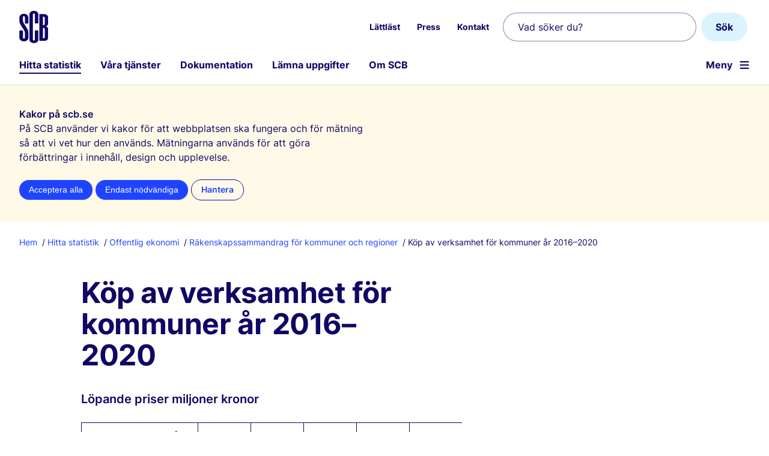

--- FILE ---
content_type: text/html; charset=utf-8
request_url: https://www.scb.se/hitta-statistik/statistik-efter-amne/offentlig-ekonomi/finanser-for-den-kommunala-sektorn/rakenskapssammandrag-for-kommuner-och-regioner/pong/tabell-och-diagram/kommun--och-regionsektorn-2020/kop-av-verksamhet-for-kommuner-ar-20162020/
body_size: 6369
content:



<!DOCTYPE html>
<html lang="sv" xmlns="http://www.w3.org/1999/xhtml" xml:lang="sv">

<head>
        




     
        <title>K&#xF6;p av verksamhet f&#xF6;r kommuner &#xE5;r 2016&#x2013;2020</title>
    <meta http-equiv="Content-Type" content="text/html; charset=utf-8" />
    <meta name="viewport" content="width=device-width, initial-scale=1">
    <meta name="Language" content="sv" />
    <meta name="description" content="L&#xF6;pande priser miljoner kronor&#xA;" />
    <meta name="priority" content="0.5" />
    <meta name="ROBOTS" content="INDEX,FOLLOW" />
    <meta name="referrer" content="no-referrer" />
    <meta name="format-detection" content="telephone=no" />
<meta http-equiv="Content-Security-Policy" content="default-src 'self';base-uri 'self';script-src 'self' 'sha256-qHiY7D5cDxjsKxRms6VShqh2yAR9FnxPajigvEBbgcY=' https://matomo.scb.analys.cloud;style-src 'self' 'unsafe-inline';img-src 'self' data:;connect-src https://matomo.scb.analys.cloud 'self'">    <link rel="preload" href="/fonts/Inter-Regular.woff2" as="font" type="font/woff2" crossorigin />
    <link rel="preload" href="/fonts/Inter-Semibold.woff2" as="font" type="font/woff2" crossorigin />
    <link rel="preload" href="/fonts/Inter-Bold.woff2" as="font" type="font/woff2" crossorigin />
    <link rel="preload" href="/js/v-79604/scb.js" as="script" type="text/javascript" crossorigin />
    <link rel="preconnect" href="https://matomo.scb.analys.cloud" />
        <meta property="og:site_name" content="Statistikmyndigheten SCB" />
    <meta property="og:title" content="K&#xF6;p av verksamhet f&#xF6;r kommuner &#xE5;r 2016&#x2013;2020" />
    <meta property="og:description" content="L&#xF6;pande priser miljoner kronor&#xA;" />
    <meta property="og:url" content="https://www.scb.se/hitta-statistik/statistik-efter-amne/offentlig-ekonomi/finanser-for-den-kommunala-sektorn/rakenskapssammandrag-for-kommuner-och-regioner/pong/tabell-och-diagram/kommun--och-regionsektorn-2020/kop-av-verksamhet-for-kommuner-ar-20162020/" />
    <meta name="pageid" content="148761" />
    <meta name="pagetype" content="Tabeller och diagram" />
    <meta property="og:category" content="" />
        <meta property="og:image" content="~/Assets/Styles/Images/scb-pa-platta.png" />
        <link rel="icon" type="image/png" sizes="192x192" href="/img/scb-icon-192.png">
    <link rel="manifest" href="/manifest.json" crossorigin="use-credentials">
    <meta name="scb-load-balance-environment" content="DW69">
        <link rel="canonical" href="https://www.scb.se/hitta-statistik/statistik-efter-amne/offentlig-ekonomi/finanser-for-den-kommunala-sektorn/rakenskapssammandrag-for-kommuner-och-regioner/pong/tabell-och-diagram/kommun--och-regionsektorn-2020/kop-av-verksamhet-for-kommuner-ar-20162020/" />
    <link rel="stylesheet" href="/css/fonts.css?v=79604" />
    <link rel="stylesheet" href="/css/v-79604/dist/shared.min.css?v=79604" />
    <link rel="alternate" type="application/rss+xml" title="Statistiknyheter RSS" href="/feed/statistiknyheter" />
<link rel='stylesheet' href='/css/dist/modules/columns.css?v=v-79604'/>

    
    <link rel="stylesheet" href="/css/v-79604/dist/pagetype/tabellochdiagrampage.min.css?v=79604" />




</head>
<body id="body" class=' no-js'>
    <script>(l => l.remove('no-js') + l.add('js'))(document.body.classList)</script>
    
    
    

    

<header id="header">
    <!-- Länk till sidans huvudinnehåll -->
    <a href="#mainContentArea" id="mainContentAreaLink" class="button mediumbutton button-link">Till inneh&#xE5;ll p&#xE5; sidan</a>
    <div class="centered-container">
        <a id="scb-logotype" href="/" title="Statistikmyndigheten SCB, till startsidan">
            <img src="/img/scb-logo.svg" alt="" width="48" height="54" />
        </a>


            <nav id="secondary-navigation" class="is-not-displayed-tablet" aria-label="Snabbl&#xE4;nkar">
                <ul role="menubar">
                            <li role="presentation" class='menu-item is-inactive'>
                            </li>
                            <li role="presentation" class='menu-item'>
                                    <a role="menuitem" href="/om-scb/lattlast/">L&#xE4;ttl&#xE4;st</a>
                            </li>
                            <li role="presentation" class='menu-item'>
                                    <a role="menuitem" href="/om-scb/nyheter-och-press/">Press</a>
                            </li>
                            <li role="presentation" class='menu-item'>
                                    <a role="menuitem" href="/om-scb/kontakta-oss/">Kontakt</a>
                            </li>
                </ul>
            </nav>
            <form action="/hitta-statistik/sok/" role="search" class="search-box is-not-displayed-tablet row">
                <div class="search-box-field">
                    <input class="search-field" name="query" type="search" placeholder="Vad s&#xF6;ker du?" aria-label="Vad s&#xF6;ker du?"/>
                    <input id="searchLanguage" name="lang" type="hidden" value="sv"/>
                </div>
                <button class="button search-box-button" type="submit" value="S&#xF6;k" aria-label="S&#xF6;k">S&#xF6;k</button>
            </form>
            <nav id="primary-navigation" aria-label="Huvudmeny">
                <div id="desktop-menu">
                    <ul class="menu-level">
                            <li class="menu-item  is-current-section">
                                <a href="/hitta-statistik/">Hitta statistik</a>
                            </li>
                            <li class="menu-item ">
                                <a href="/vara-tjanster/">V&#xE5;ra tj&#xE4;nster</a>
                            </li>
                            <li class="menu-item ">
                                <a href="/dokumentation/">Dokumentation</a>
                            </li>
                            <li class="menu-item ">
                                <a href="/lamna-uppgifter/">L&#xE4;mna uppgifter</a>
                            </li>
                            <li class="menu-item ">
                                <a href="/om-scb/">Om SCB</a>
                            </li>

                        <li id="menu-buttons-mobile" class="">
                            <a id="button-mobile-toggle-search" class="button-mobile search" href="/hitta-statistik/sok/" data-module="mobile-search">S&#xF6;k</a>
                            <a id="button-mobile-toggle-menu" class="button-mobile menu " aria-label="&#xD6;ppna webbplatsnavigering" href="?menu=open" data-module="hamburger" aria-haspopup="true" aria-controls="primary-navigation">Meny</a>
                        </li>
                    </ul>
                </div>
            </nav>

    </div>
</header>    
    <div id="overlay"></div>
    <nav id="hamburger" class="collapsed" aria-label="Webbplatsnavigering"><ul class="collapsed"></ul></nav>

    
        
<section id="kakrutan" data-nosnippet role="dialog" aria-labelledby="krr">
    <div class="centered-container">
    <h1 class="h4" id="krr">Kakor p&#xE5; scb.se</h1>
    <p class="info">P&#xE5; SCB anv&#xE4;nder vi kakor f&#xF6;r att webbplatsen ska fungera och f&#xF6;r m&#xE4;tning s&#xE5; att vi vet hur den anv&#xE4;nds. M&#xE4;tningarna anv&#xE4;nds f&#xF6;r att g&#xF6;ra f&#xF6;rb&#xE4;ttringar i inneh&#xE5;ll, design och upplevelse.</p>
    <form action="/om-scb/om-scb.se-och-anvandningsvillkor/kakor-cookies/AcceptAll" method="post">
        <button class="button very smallbutton" name="val" value="allt">Acceptera alla</button>
        <button class="button very secondary smallbutton" name="val" value="inget">Endast n&#xF6;dv&#xE4;ndiga</button>
        <input type="hidden" name="camefrom" value="/hitta-statistik/statistik-efter-amne/offentlig-ekonomi/finanser-for-den-kommunala-sektorn/rakenskapssammandrag-for-kommuner-och-regioner/pong/tabell-och-diagram/kommun--och-regionsektorn-2020/kop-av-verksamhet-for-kommuner-ar-20162020/" />
        <a id="acceptSomeCookies" class="very smallbutton btn-secondary-medium" href="/om-scb/om-scb.se-och-anvandningsvillkor/kakor-cookies/?camefrom=/hitta-statistik/statistik-efter-amne/offentlig-ekonomi/finanser-for-den-kommunala-sektorn/rakenskapssammandrag-for-kommuner-och-regioner/pong/tabell-och-diagram/kommun--och-regionsektorn-2020/kop-av-verksamhet-for-kommuner-ar-20162020/">Hantera</a>
    </form>
    </div>
</section>
    <main id="mainContent">


        <div class="centered-container">

                    
    <ul id="breadcrumb">

        <li class="breadcrumb-item">
            <a href="/">Hem</a>
        </li>

            <li class="breadcrumb-item">
                <a href="/hitta-statistik/">Hitta statistik</a>
            </li>
            <li class="breadcrumb-item">
                <a href="/hitta-statistik/statistik-efter-amne/offentlig-ekonomi/">Offentlig ekonomi</a>
            </li>
            <li class="breadcrumb-item">
                <a href="/hitta-statistik/statistik-efter-amne/offentlig-ekonomi/finanser-for-den-kommunala-sektorn/rakenskapssammandrag-for-kommuner-och-regioner/">R&#xE4;kenskapssammandrag f&#xF6;r kommuner och regioner</a>
            </li>
        <li class="breadcrumb-item is-current-page">
            K&#xF6;p av verksamhet f&#xF6;r kommuner &#xE5;r 2016&#x2013;2020
        </li>
    </ul>

            <div class="row">
                <div class='' id="pageContent">
                    <div id="mainContentArea" tabindex="-1"></div>
                    

 





    <div class="row">
        <article>
            <div class="columns seven">
                <h1 id='h1'>K&#xF6;p av verksamhet f&#xF6;r kommuner &#xE5;r 2016&#x2013;2020</h1>


                <p class="ingress">L&#xF6;pande priser miljoner kronor&#xA;</p>

                <div class="xhtmlText">
                    

<table class="defaulttable">
<thead>
<tr>
<th class="left"><strong>VERKSAMHETSOMRÅDE</strong></th>
<th><strong>2016</strong></th>
<th><strong>2017</strong></th>
<th><strong>2018</strong></th>
<th><strong>2019</strong></th>
<th><strong>2020</strong></th>
</tr>
</thead>
<tbody>
<tr>
<td class="forspalt ">&nbsp;</td>
<td>&nbsp;</td>
<td>&nbsp;</td>
<td>&nbsp;</td>
<td>&nbsp;</td>
<td>&nbsp;</td>
</tr>
<tr>
<td class="forspalt ">Politisk verksamhet</td>
<td>156</td>
<td>160</td>
<td>171</td>
<td>205</td>
<td>222</td>
</tr>
<tr>
<td class="forspalt ">Infrastruktur, skydd</td>
<td>7&nbsp;811</td>
<td>7&nbsp;613</td>
<td>8&nbsp;378</td>
<td>8&nbsp;895</td>
<td>8&nbsp;792</td>
</tr>
<tr>
<td class="forspalt ">Kultur och fritid</td>
<td>1&nbsp;003</td>
<td>961</td>
<td>963</td>
<td>1&nbsp;025</td>
<td>1&nbsp;007</td>
</tr>
<tr>
<td class="forspalt ">Pedagogisk verksamhet</td>
<td>56&nbsp;254</td>
<td>59&nbsp;424</td>
<td>62&nbsp;700</td>
<td>66&nbsp;018</td>
<td>68&nbsp;487</td>
</tr>
<tr>
<td class="forspalt ">Vård och omsorg</td>
<td>45&nbsp;709</td>
<td>48&nbsp;247</td>
<td>50&nbsp;439</td>
<td>51&nbsp;834</td>
<td>52&nbsp;329</td>
</tr>
<tr>
<td class="forspalt ">Särskilt riktade insatser</td>
<td>11&nbsp;936</td>
<td>7&nbsp;817</td>
<td>3&nbsp;933</td>
<td>2&nbsp;384</td>
<td>1&nbsp;304</td>
</tr>
<tr>
<td class="forspalt ">Affärsverksamhet</td>
<td>5&nbsp;471</td>
<td>5&nbsp;576</td>
<td>5&nbsp;588</td>
<td>5&nbsp;657</td>
<td>5&nbsp;085</td>
</tr>
<tr>
<td class="forspalt ">Gemensam verksamhet (inkl. lokaler)</td>
<td>873</td>
<td>887</td>
<td>906</td>
<td>932</td>
<td>870</td>
</tr>
<tr>
<th class="boldtabtotal forspalt">TOTAL KÖP AV VERKSAMHET</th>
<td class="boldtabtotal">129&nbsp;212</td>
<td class="boldtabtotal">130&nbsp;684</td>
<td class="boldtabtotal">133&nbsp;077</td>
<td class="boldtabtotal">136&nbsp;950</td>
<td class="boldtabtotal">138&nbsp;096</td>
</tr>
</tbody>
</table>

                </div>

<a id="Fotnoter"></a>                <div class="xhtmlText">
                    
<p>Källa: Räkenskapssammandraget SCB</p>
<p>Redovisade värden inkluderar samtliga kommuner i Sverige vid publiceringen 210831.</p>
<p>Värdena inkluderar även hela verksamheten inom Region Gotland.</p>
                </div>


                    <div class="box box-highlight margin-top-double">
                        <h2 class="h4">Mer om statistiken</h2>
                            <p>
                                <span class="text-dark-gray">K&#xE4;lldata</span><br />
                                <a href="/contentassets/dcd90f4472964f7aa5d85bf735075858/10.-kop_av_verksamhet_for_kommuner_2016-2020.xlsx">
Ladda ner som Excel                                </a>
                            </p>
                        <p>
                            <span class="text-dark-gray">K&#xE4;lla</span><br />
                            SCB
                        </p>

                        <p>
                            <span class="text-dark-gray">Senast uppdaterad</span><br />
                            2021-08-31
                        </p>
                    </div>
            </div>
        </article>
    </div>
    <div class="row mobile-display-block is-displayed-flex">
            
    <div class="box box-border columns six">

        <h2 class="h3">Har du fr&#xE5;gor om statistiken?</h2>

            <p class="h3 contact-block-sub-header">
                
            </p>


<div><div class="contact-block"><h2 class="h4">Statistikservice</h2>

<dl itemscope itemtype="http://schema.org/Person">

        <dt class="contact-block-term">Telefon</dt>
        <dd class="contact-block-description" itemprop="telephone"><a href="tel:010-479 50 00">010-479 50 00</a></dd>

        <dd class="contact-block-description">Vardagar: 9.00–16.00<br>Lunchstängt: 12.00–13.00</dd>



<ul>
        <li>
            <a href="https://www.scb.se/om-scb/kontakta-oss/statistikservice/fraga-oss/" title="Mejla Statistikservice">Mejla Statistikservice</a>
        </li>
</ul></dl>

</div><div class="contact-block"><h2 class="h4">SCB, Sektionen f&#xF6;r Offentlig ekonomi</h2>

<dl itemscope itemtype="http://schema.org/Person">
        <dt class="contact-block-term">Adress</dt>
        <dd class="contact-block-description" itemprop="address">SCB<br>701 89 Örebro</dd>



        <dt class="contact-block-term">E-post</dt>
        <dd class="contact-block-description" itemprop="email"><a href="mailto:offentlig.ekonomi@scb.se">offentlig.ekonomi@scb.se</a></dd>

</dl>

</div></div>            <p class="h3 contact-block-sub-header">
                
            </p>

    </div>


    </div>

                </div>
            </div>
        </div>

            
        <div class="share centered-container">
            <div class="share-wrapper clearfix">
                <span class="text-dark-gray share-label h5">Dela sidan:</span>
                <div class="share-icons">
                    <a href="mailto:?subject=K&#xF6;p av verksamhet f&#xF6;r kommuner &#xE5;r 2016&#x2013;2020&amp;body=http%3A%2F%2Fwww.scb.se%2Fhitta-statistik%2Fstatistik-efter-amne%2Foffentlig-ekonomi%2Ffinanser-for-den-kommunala-sektorn%2Frakenskapssammandrag-for-kommuner-och-regioner%2Fpong%2Ftabell-och-diagram%2Fkommun--och-regionsektorn-2020%2Fkop-av-verksamhet-for-kommuner-ar-20162020%2F"><svg width="24" height="24" viewBox="0 0 24 24" fill="none"><use xlink:href="/img/icons_social_media.svg#mail"></use></svg><span class="share-fallback-text">Dela denna sida via e-post</span></a>
                    <a href="http://www.facebook.com/share.php?u=http%3A%2F%2Fwww.scb.se%2Fhitta-statistik%2Fstatistik-efter-amne%2Foffentlig-ekonomi%2Ffinanser-for-den-kommunala-sektorn%2Frakenskapssammandrag-for-kommuner-och-regioner%2Fpong%2Ftabell-och-diagram%2Fkommun--och-regionsektorn-2020%2Fkop-av-verksamhet-for-kommuner-ar-20162020%2F"> <svg width="24" height="24" viewBox="0 0 24 24"><use xlink:href="/img/icons_social_media.svg#facebook"></use></svg><span class="share-fallback-text">Dela denna sida via Facebook</span></a>
                    <a href="https://www.linkedin.com/sharing/share-offsite/?url=http%3A%2F%2Fwww.scb.se%2Fhitta-statistik%2Fstatistik-efter-amne%2Foffentlig-ekonomi%2Ffinanser-for-den-kommunala-sektorn%2Frakenskapssammandrag-for-kommuner-och-regioner%2Fpong%2Ftabell-och-diagram%2Fkommun--och-regionsektorn-2020%2Fkop-av-verksamhet-for-kommuner-ar-20162020%2F"> <svg width="24" height="24" viewBox="0 0 24 24"><use xlink:href="/img/icons_social_media.svg#linkedin"></use></svg><span class="share-fallback-text">Dela denna sida via LinkedIn</span></a>
                </div>
            </div>
        </div>

    </main>



    
    <footer id="footer">
            <div class="centered-container">
    <div id="sitemap" class="row inverted footer-bottom">
            <div>
                <h2 class="h3">Aktuell statistik</h2>
                <ul>
                        <li><a href="/hitta-statistik/statistiknyheter/">Statistiknyheter</a></li>
                        <li><a href="/om-scb/nyheter-och-press/">Nyheter och press</a></li>
                        <li><a href="/hitta-statistik/publiceringskalendern/">Publiceringskalendern</a></li>
                </ul>
            </div>

            <div>
                <h2 class="h3">Hitta snabbt</h2>
                <ul>
                        <li><a href="/om-scb/kontakta-oss/">Kontakta oss</a></li>
                        <li><a href="/om-scb/jobba-hos-oss/">Jobba hos oss</a></li>
                        <li><a href="/om-scb/nyheter-och-press/">Presskontakt</a></li>
                        <li><a href="/hitta-statistik/rapporter/">Rapporter</a></li>
                </ul>
            </div>

            <div>
                <h2 class="h3">Om inneh&#xE5;llet</h2>
                <ul>
                        <li><a href="/om-scb/om-scb.se-och-anvandningsvillkor">Om webbplatsen</a></li>
                        <li><a href="/om-scb/om-scb.se-och-anvandningsvillkor/tillganglighetsredogorelse/">Tillg&#xE4;nglighetsredog&#xF6;relse</a></li>
                        <li><a href="/dokumentation/ordlista/">Ordlista</a></li>
                        <li><a href="/om-scb/om-scb.se-och-anvandningsvillkor/kakor-cookies/">Om kakor (cookies)</a></li>
                        <li><a href="/om-scb/personuppgifter/">Personuppgifter</a></li>
                </ul>
            </div>

            <div>
                <h2 class="h3">F&#xF6;lj SCB</h2>
                <ul>
                        <li><a href="/om-scb/nyheter-och-press/bevaka-nyheter/">Bevaka nyheter fr&#xE5;n SCB</a></li>
                        <li><a href="/om-scb/nyheter-och-press/bevaka-nyheter/sociala-medier/">SCB i sociala medier</a></li>
                </ul>
            </div>
    </div>
</div>
<div class="copyright inverted">
    <img class="footer_logo" src="/img/scb-logo.svg#inverted" alt="SCB Logotyp" width="40" height="48" />
    <div class="footer-vision">Statistikmyndigheten SCB f&#xF6;rser samh&#xE4;llet med statistik f&#xF6;r beslutsfattande, debatt och forskning.</div>
</div>
    </footer>

        
<script type="module" src="/js/v-79604/scb.js"></script>


<script type='module' src='/js/v-79604/modules/table.js'></script> 



    
    
        <script src='/js/v-4/tracking/matomo.js' async id="mtmo" data-key="9zXnh5Ss"></script>


</body>

</html>

--- FILE ---
content_type: text/css
request_url: https://www.scb.se/css/v-79604/dist/pagetype/tabellochdiagrampage.min.css?v=79604
body_size: 765
content:
body .share{border-top:1px solid #e2dfda;text-align:left}.share-wrapper{display:inline-block;float:none;margin:60px 0}.share-label{font-size:1.8rem;font-weight:700;line-height:2.6rem;margin-right:6px}.share-icons,.share-label{display:inline-block;line-height:1;vertical-align:middle}.share-fallback-text{clip:rect(0,0,0,0);border:0;height:1px;margin:-1px;overflow:hidden;padding:0;position:absolute;width:1px}.share-icons>a{margin-lefT:.5em;display:inline-block}@media (min-width:768px){.share-icon{margin-left:8px}.share-label{margin-right:6px}}.box{border:1px solid #979797;border-width:1px 0;margin:24px 0 48px;padding:24px 0}.box a{font-weight:500;line-height:2.6rem}.box ul{margin-top:12px}.box li{margin-bottom:9px}.box p{margin-bottom:12px}.box-highlight{background-color:#f9f8ef;border-radius:16px;padding:24px}.box-highlight,.box-highlight h1,.box-highlight h2,.box-highlight h3{font-family:Inter}.box-highlight h4{margin:0 0 1.2rem}.box.box-highlight{border-width:0;margin:0 0 24px}.box.box-highlight p:last-child{margin-bottom:0}.box h3,.box.box-highlight h4{margin:0 0 1.2rem}.box-info{background-color:#f8f7f6}.box.box-info{border-width:0;margin:0 0 24px;padding:24px}.box.box-info h2{margin:0 0 1.2rem}.box.box-info p{font-size:1.8rem;line-height:3rem;margin-bottom:24px}.box.box-info p:last-child{margin-bottom:0}.box-border{border:1px solid #e2dfda;padding:24px}.column:first-child,.columns:first-child{margin-left:0}.offset-by-two{margin-left:0!important}.column,.columns{margin-left:0;margin-top:0}.column .h4,.columns .h4{margin:0 0 1.2rem}.column.box,.columns.box{margin-bottom:24px}.box dd,.box dt{font-size:1.6rem!important;line-height:2.6rem;margin-left:0}dl{margin:0}.contact-block-description{margin-bottom:12px}.is-displayed-flex{display:block!important}@media only screen and (min-width:768px){.offset-by-two.column,.offset-by-two.columns{margin-left:19%!important}.is-displayed-flex{display:flex!important}.column,.columns{margin-left:2%}}.sos-logotype-small{height:26px}.sos-logotype-small-mb{margin-bottom:6px}.sos-logotype-link{border:0}@media screen and (min-width:768px){.sos-logotype-small{height:28px}}#pageContent{margin:0}#left-menu+#pageContent{margin-left:0;padding-left:0}@media only screen and (min-width:768px){#pageContent{margin:0 8.5%}#left-menu+#pageContent{margin:0 0 0 2%;padding-left:2%}}.box-border ul li a{font-weight:500}.box-border ul li:last-child{margin-bottom:0}.box.box-highlight p{font-size:1.6rem;line-height:2.6rem;margin-bottom:18px}.table-wrapper{margin-bottom:20px;overflow:hidden}@media only screen and (min-width:768px){.table-wrapper{overflow:unset}.box.box-highlight p{font-size:1.8rem;margin-bottom:24px}}

--- FILE ---
content_type: text/javascript
request_url: https://www.scb.se/js/v-79604/scb.js
body_size: 466
content:
document.querySelectorAll('.search-field').forEach(async function (el) {
    var reg = async function (ev) {
        let autoComplete = await import('./modules/search-autocomplete.js');
        autoComplete.autoComplete(el)
        el.removeEventListener('focus', reg);
    };

    el.addEventListener('focus', reg);
});

document.querySelectorAll('[data-module]').forEach(async function (el) {
    const params = el.dataset['module'].split(':');
    const moduleName = params[0];
    const actions = params[1] ? params[1].split(',') : ['click'];

    for (const action of actions) {
        const passive = ["wheel", 'touchstart'].includes(action);
        const moduleLoadEvent = async function (ev) {

            !passive && ev.preventDefault();

            let module = await import('./modules/' + moduleName + ".js");

            el.dispatchEvent(ev);
        }

        el.addEventListener(action, moduleLoadEvent, { once: true, passive: passive });
    }
});

document.body.addEventListener('mousedown', (ev) => {
    let t = ev.target;
    if (t.tagName == "INPUT" || t.tagName == 'TEXTAREA') {
        t.classList.toggle('focus-disabled', true);
    }
});

for (const box of document.getElementsByClassName('clickable-box')) {
    box.addEventListener('click', ev => {
        ('' + window.getSelection()) || ev.currentTarget.querySelector('.clickable-box-target').click();
    }, true);
}


--- FILE ---
content_type: text/javascript
request_url: https://www.scb.se/js/v-4/tracking/matomo.js
body_size: 175
content:
window._mtm = [];
window._paq = [];
_mtm.push({ 'mtm.startTime': (new Date().getTime()), 'event': 'mtm.Start' });
_paq.push(['requireCookieConsent']);
(function () {
    const key = document.getElementById('mtmo').dataset.key;
    var d = document, g = d.createElement('script'), s = d.getElementsByTagName('script')[0];
    g.async = true; g.src = 'https://matomo.scb.analys.cloud/js/container_' + key + '.js'; s.parentNode.insertBefore(g, s);
})();

--- FILE ---
content_type: image/svg+xml
request_url: https://www.scb.se/img/scb-logo.svg
body_size: 2750
content:
<?xml version="1.0" encoding="UTF-8" standalone="no"?>
<svg
   xmlns:svg="http://www.w3.org/2000/svg"
   xmlns="http://www.w3.org/2000/svg"
   viewBox="0 0 281 321"
   height="377.94666"
   width="332.93332"
   xml:space="preserve"
   id="svg2"
   version="1.1"><defs
     id="defs6" /><g
     transform=""
     id="g10"><g
       transform=""
       id="inverted"><path
         id="path14"
         d="M151.17 36.093C151.17 30.675 146.894 26.2729 141.631 26.2729C136.368 26.2729 132.091 30.675 132.091 36.093V284.756C132.091 290.174 136.368 294.689 141.631 294.689C146.894 294.689 151.17 290.287 151.17 284.756V195.134C151.17 194.456 151.719 194.005 152.377 194.005H183.846C184.504 194.005 185.052 194.569 185.052 195.134V285.546C185.052 304.622 165.644 320.086 141.631 320.086C117.618 320.086 98.2098 304.622 98.2098 285.546V34.6256C98.2098 15.5498 117.618 0.0859375 141.631 0.0859375C165.535 0.0859375 185.052 15.5498 185.052 34.6256V123.91C185.052 124.587 184.504 125.038 183.846 125.038H152.377C151.719 125.038 151.17 124.474 151.17 123.91V36.093Z" /><path
         id="path16"
         d="M1.17009 64.3425C-0.913246 78.7905 -0.145703 102.607 2.92448 116.039C6.21396 130.6 25.5122 160.06 34.0649 173.718C42.7272 187.376 54.2404 201.598 54.1307 220.674V266.163C54.1307 271.581 49.8544 275.983 44.5912 275.983C39.3281 275.983 35.0517 271.581 35.0517 266.163V196.293C35.0517 195.616 34.5035 195.051 33.8456 195.051H2.26658C1.60869 195.051 1.06044 195.616 1.06044 196.293V268.194C1.06044 287.27 20.4684 302.734 44.4816 302.734C68.4948 302.734 87.9027 287.27 87.9027 268.194V220.561C87.793 187.828 79.1308 183.087 67.8369 163.559C59.8325 149.45 39.9859 120.441 36.6965 105.88C33.6263 92.5612 33.7359 77.0974 34.9421 62.988C34.9421 57.57 39.2184 53.1679 44.4816 53.1679C49.7447 53.1679 54.0211 57.57 54.0211 62.988V125.069C54.0211 125.746 54.5693 126.198 55.2272 126.198H86.6965C87.3544 126.198 87.9027 125.634 87.9027 125.069V64.3425C87.9027 45.2667 68.4948 29.8029 44.4816 29.8029C20.578 29.8029 1.17009 45.2667 1.17009 64.3425Z" /><path
         id="path18"
         d="M230.232 169.15C229.574 169.15 229.026 169.715 229.026 170.279V271.302C229.026 271.979 229.574 272.544 230.232 272.544H235.934C242.294 272.544 247.447 267.239 247.447 260.692V181.002C247.447 174.455 242.294 169.15 235.934 169.15H230.232ZM230.232 58.3073C229.574 58.3073 229.026 58.8717 229.026 59.5489V141.835C229.026 142.512 229.574 143.076 230.232 143.076H234.947C241.307 143.076 246.46 137.771 246.46 131.224V70.272C246.46 63.7253 241.307 58.4202 234.947 58.4202H230.232V58.3073ZM196.46 32.459H244.816C264.772 32.459 281 49.1644 281 69.7077V121.856C281 136.53 271.68 148.833 258.851 153.009V153.686C271.68 157.863 281 170.279 281 184.953V264.642C281 282.702 266.745 297.376 249.202 297.376H196.57C195.912 297.376 195.364 296.812 195.364 296.247V33.5877C195.254 32.9105 195.802 32.459 196.46 32.459Z" /></g></g>
<style type="text/css">
  g {
  fill: #0F0865;
  }
  g:target {
  fill: #fff;
  }
 </style>
</svg>

--- FILE ---
content_type: text/javascript
request_url: https://www.scb.se/js/v-79604/modules/table.js
body_size: 170
content:
import $ from './external/jQuery.js';

var Table = (function (that) {
    // Get thead of every defaulttable and add position: sticky; and top: 0; in css
    "use strict";
    that.init = function () {

        $('table.defaulttable thead').css({
            position: 'sticky',
            top: 0,
            'z-index': 1,
            'background-color': 'white'
        });
    }

    return that;
}(Table || {}));

Table.init(); 
